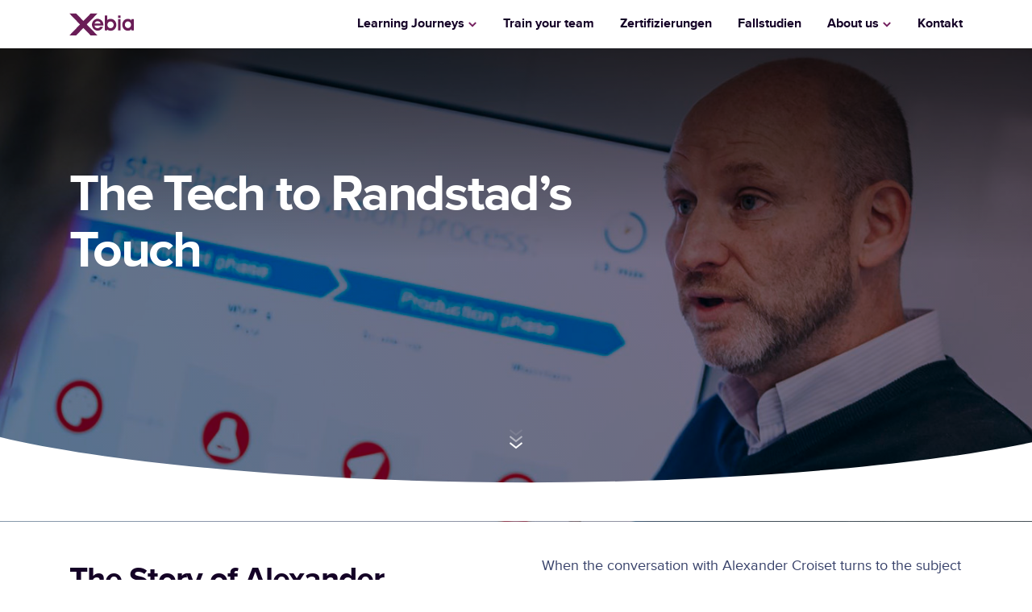

--- FILE ---
content_type: text/html; charset=UTF-8
request_url: https://godatadriven.academy/de/topic/the-tech-to-randstads-touch-alexander-croiset/
body_size: 4767
content:
<!DOCTYPE html><head><meta name="viewport" content="width=device-width, initial-scale=1"><link rel="icon" type="image/png" sizes="32x32" href="https://godatadriven.academy/wp-content/themes/gddxebia/images/favicon.png"><link rel="stylesheet" href="https://use.typekit.net/kow4fkw.css"><link href="https://fonts.googleapis.com/css?family=Fira+Mono:500&display=swap" rel="stylesheet"><link media="all" href="https://godatadriven.academy/wp-content/cache/autoptimize/css/autoptimize_d483b2016621c07b3775be32d7fa3e3f.css" rel="stylesheet"><title>The Tech to Randstad’s Touch &#8211; Alexander Croiset &#8211; GoDataDriven Academy</title><meta name='robots' content='max-image-preview:large' /><link rel="alternate" hreflang="en" href="https://godatadriven.academy/topic/the-tech-to-randstads-touch-alexander-croiset/" /><link rel="alternate" hreflang="de" href="https://godatadriven.academy/de/topic/the-tech-to-randstads-touch-alexander-croiset/" /><link rel="alternate" hreflang="x-default" href="https://godatadriven.academy/topic/the-tech-to-randstads-touch-alexander-croiset/" /> <script type='text/javascript' src='https://godatadriven.academy/wp-includes/js/jquery/jquery.min.js?ver=3.7.0' id='jquery-core-js'></script> <link rel="https://api.w.org/" href="https://godatadriven.academy/de/wp-json/" /><link rel="EditURI" type="application/rsd+xml" title="RSD" href="https://godatadriven.academy/xmlrpc.php?rsd" /><meta name="generator" content="WordPress 6.3.5" /><link rel="canonical" href="https://godatadriven.academy/topic/the-tech-to-randstads-touch-alexander-croiset/" /><link rel='shortlink' href='https://godatadriven.academy/de/?p=2398' /><link rel="alternate" type="application/json+oembed" href="https://godatadriven.academy/de/wp-json/oembed/1.0/embed?url=https%3A%2F%2Fgodatadriven.academy%2Fde%2Ftopic%2Fthe-tech-to-randstads-touch-alexander-croiset%2F" /><link rel="alternate" type="text/xml+oembed" href="https://godatadriven.academy/de/wp-json/oembed/1.0/embed?url=https%3A%2F%2Fgodatadriven.academy%2Fde%2Ftopic%2Fthe-tech-to-randstads-touch-alexander-croiset%2F&#038;format=xml" /><meta name="generator" content="WPML ver:4.6.7 stt:1,3;" /> <script>(function(h,o,t,j,a,r){
			h.hj=h.hj||function(){(h.hj.q=h.hj.q||[]).push(arguments)};
			h._hjSettings={hjid:1713437,hjsv:5};
			a=o.getElementsByTagName('head')[0];
			r=o.createElement('script');r.async=1;
			r.src=t+h._hjSettings.hjid+j+h._hjSettings.hjsv;
			a.appendChild(r);
		})(window,document,'//static.hotjar.com/c/hotjar-','.js?sv=');</script> <link rel="icon" href="https://godatadriven.academy/wp-content/uploads/2023/01/cropped-favicon-32x32.png" sizes="32x32" /><link rel="icon" href="https://godatadriven.academy/wp-content/uploads/2023/01/cropped-favicon-192x192.png" sizes="192x192" /><link rel="apple-touch-icon" href="https://godatadriven.academy/wp-content/uploads/2023/01/cropped-favicon-180x180.png" /><meta name="msapplication-TileImage" content="https://godatadriven.academy/wp-content/uploads/2023/01/cropped-favicon-270x270.png" />  <script>! function(f, b, e, v, n, t, s) {
        if (f.fbq) return;
        n = f.fbq = function() {
            n.callMethod ?
                n.callMethod.apply(n, arguments) : n.queue.push(arguments)
        };
        if (!f._fbq) f._fbq = n;
        n.push = n;
        n.loaded = !0;
        n.version = '2.0';
        n.queue = [];
        t = b.createElement(e);
        t.async = !0;
        t.src = v;
        s = b.getElementsByTagName(e)[0];
        s.parentNode.insertBefore(t, s)
    }(window, document, 'script',
        'https://connect.facebook.net/en_US/fbevents.js');
    fbq('init', '2782266598699689');
    fbq('track', 'PageView');</script> <noscript><img height="1" width="1" style="display:none"
 src="https://www.facebook.com/tr?id=2782266598699689&ev=PageView&noscript=1" /></noscript>  <script>(function(w, d, s, l, i) {
        w[l] = w[l] || [];
        w[l].push({
            'gtm.start': new Date().getTime(),
            event: 'gtm.js'
        });
        var f = d.getElementsByTagName(s)[0],
            j = d.createElement(s),
            dl = l != 'dataLayer' ? '&l=' + l : '';
        j.async = true;
        j.src =
            'https://www.googletagmanager.com/gtm.js?id=' + i + dl;
        f.parentNode.insertBefore(j, f);
    })(window, document, 'script', 'dataLayer', 'GTM-WTCB87Q');</script> </head><body> <script>document.body.className += ' is-loading';</script> <section class="main-navigation w-full z-40 absolute bg-white block"><div class="container px-2 py-2 md:px-0"><div class="flex justify-between items-center w-full"><div class="flex py-2"> <a href="https://godatadriven.academy/de/"><img class="w-16 md:w-20 h-auto" src="https://godatadriven.academy/wp-content/themes/gddxebia/images/logo-white.svg" alt="Godatadriven"></a></div><nav class="nav-main z-20 relative flex justify-between"><ul class="list-reset flex items-center"><li class="has-dropdown ml-8 pr-4"> <a href="#dropdown-1" class="py-2 block hover:opacity-50 text-black font-bold">Learning Journeys</a><div id="dropdown-1" class="sub-menu drop-wide bg-white rounded shadow-md overflow-hidden"><div class="w-full py-2"> <a href="https://godatadriven.academy/de/journey/analytics-translation-learning-journey/" class="flex nav-group items-center block"> <img class="w-10 h-10" src="https://godatadriven.academy/wp-content/uploads/2019/09/org.svg"><div class="pl-4"> <span class="text-sm font-bold nav-group-title">Analytics Translation</span> <span class="text-grey-600 text-sm block leading-tight nav-group-text">Analytics Translation Learning Journey</span></div> </a></div><div class="w-full py-2"> <a href="https://godatadriven.academy/de/journey/data-analyst-learning-journey/" class="flex nav-group items-center block"> <img class="w-10 h-10" src="https://godatadriven.academy/wp-content/uploads/2019/09/build.svg"><div class="pl-4"> <span class="text-sm font-bold nav-group-title">Data Analyst</span> <span class="text-grey-600 text-sm block leading-tight nav-group-text">Data Analyst Learning Journey</span></div> </a></div><div class="w-full py-2"> <a href="https://godatadriven.academy/de/journey/data-science-learning-journey/" class="flex nav-group items-center block"> <img class="w-10 h-10" src="https://godatadriven.academy/wp-content/uploads/2019/09/train.svg"><div class="pl-4"> <span class="text-sm font-bold nav-group-title">Data Science</span> <span class="text-grey-600 text-sm block leading-tight nav-group-text">Data Science Learning Journey</span></div> </a></div><div class="w-full py-2"> <a href="https://godatadriven.academy/de/journey/data-engineering-learning-journey/" class="flex nav-group items-center block"> <img class="w-10 h-10" src="https://godatadriven.academy/wp-content/uploads/2022/01/servs.svg"><div class="pl-4"> <span class="text-sm font-bold nav-group-title">Data Engineering</span> <span class="text-grey-600 text-sm block leading-tight nav-group-text">Data Engineering Learning Journey</span></div> </a></div> <a href="#" class="close">Close</a></div></li><li class="ml-8"><a href="https://godatadriven.academy/de/in-company/" class="py-2 block text-black font-bold hover:opacity-50">Train your team</a></li><li class="ml-8"><a href="https://godatadriven.academy/de/certifications/" class="py-2 block text-black font-bold hover:opacity-50">Zertifizierungen</a></li><li class="ml-8"><a href="https://godatadriven.academy/de/case-studies/" class="py-2 block text-black font-bold hover:opacity-50">Fallstudien</a></li><li class="has-dropdown pr-4 ml-8"><a href="#dropdown-2" class="py-2 block hover:opacity-50 text-black font-bold">About us</a><div id="dropdown-2" class="sub-menu"><ul class="list-reset"><li><a href="https://godatadriven.academy/de/7349-2/training-modalities/" class="text-grey-900 text-sm font-bold hover:text-purple block">Training Modalities</a></li><li><a href="https://godatadriven.academy/de/7349-2/" class="text-grey-900 text-sm font-bold hover:text-purple block"></a></li><li><a target="_blank" href=" https://godatadriven.com/careers/" class="text-grey-900 text-sm font-bold hover:text-purple block">Careers</a></li><li><a target="_blank" href="https://godatadriven.com/company/events/ " class="text-grey-900 text-sm font-bold hover:text-purple block">Events</a></li><li><a target="_blank" href="https://godatadriven.com/gddblog/" class="text-grey-900 text-sm font-bold hover:text-purple block">Blog</a></li></ul> <a href="#" class="close">Close</a></div></li><li class="ml-8"><a href="https://godatadriven.academy/de/contact/" class="py-2 block text-black font-bold hover:opacity-50">Kontakt</a></li></ul></nav></div></div></section><nav class="nav-mobile bg-white fixed top-0 left-0 w-full h-full z-100 py-lg px-sm"><div class="menu-main-menu-german-container"><ul id="menu-main-menu-german" class="nav-mobile-wrap list-reset"><li id="menu-item-7386" class="menu-item menu-item-type-custom menu-item-object-custom menu-item-7386"><a href="#">Learning Journeys</a></li><li id="menu-item-7387" class="menu-item menu-item-type-post_type menu-item-object-page menu-item-7387"><a href="https://godatadriven.academy/de/case-studies/">Fallstudien</a></li><li id="menu-item-7388" class="menu-item menu-item-type-custom menu-item-object-custom menu-item-has-children menu-item-7388"><a href="#">Company</a><ul class="sub-menu"><li id="menu-item-7389" class="menu-item menu-item-type-post_type menu-item-object-page menu-item-7389"><a href="https://godatadriven.academy/de/team/">Unsere mitarbeiter</a></li><li id="menu-item-7390" class="menu-item menu-item-type-custom menu-item-object-custom menu-item-7390"><a href="https://godatadriven.com/careers/%20">Careers</a></li><li id="menu-item-7391" class="menu-item menu-item-type-custom menu-item-object-custom menu-item-7391"><a href="https://godatadriven.com/company/events/">Events</a></li><li id="menu-item-7392" class="menu-item menu-item-type-custom menu-item-object-custom menu-item-7392"><a href="https://godatadriven.com/company/news/%20">News</a></li><li id="menu-item-7393" class="menu-item menu-item-type-custom menu-item-object-custom menu-item-7393"><a href="https://godatadriven.com/company/media-resources/%20">Media resources</a></li></ul></li><li id="menu-item-7394" class="menu-item menu-item-type-custom menu-item-object-custom menu-item-7394"><a href="https://godatadriven.com/gddblog/">Blog</a></li><li id="menu-item-7395" class="menu-item menu-item-type-post_type menu-item-object-page menu-item-7395"><a href="https://godatadriven.academy/de/contact/">Kontakt</a></li></ul></div></nav><div class="nav-mobile-cover"></div> <a href="#" class="btn-nav"> <span class="icon"></span> </a><header class="w-full relative pb-md header-inner flex bg-black z-10" id="header-img-wrap"><div id="header-img" class="header-img absolute w-full h-full top-0 left-0" style="background: url(https://godatadriven.academy/wp-content/uploads/2020/01/5-2-1800x704.jpg) no-repeat center; background-size: cover;"></div><div class="container px-6 md:px-0 header-content relative flex flex-row z-20 items-center py-lg"><div class="w-full"><div class="max-w-2xl"> <span class="subtitle w-full text-white pb-0"></span><h1 class="text-white header-text-inner md:pb-sm">The Tech to Randstad’s Touch</h1></div></div> <button class="btn-scroll absolute z-30 bottom-0 element-center-h p-6"> <img src="https://godatadriven.academy/wp-content/themes/gddxebia/images/scroll.svg" alt="skip to content"> </button></div><div class="header-wave w-full absolute bottom-0 left-0 z-10 pointer-events-none"></div></header><main id="content-main"><section class="w-full s-intro relative z-10"><div class="container bg-white p-0 px-6 md:px-0"><div class="md:flex pt-sm pb-md items-center"><div class="w-full md:w-1/2 md:pr-md"><h2>The Story of Alexander Croiset</h2></div><div class="w-full md:w-1/2 pt-6 md:pl-md  md:pt-2 md:pl-sm p-large"><p><span style="font-weight: 400">When the conversation with Alexander Croiset turns to the subject of data, his face lights up. “I’m all data! I love to analyze things,” he beams. As an <a href="https://xebia.com/academy/en/training/analytics-translator?utm_medium=referral&amp;utm_source=godatadriven&amp;utm_campaign=gdd-train-open&amp;utm_content=interview-alexander">analytics translator</a> at Randstad, he is a significant driver in making Randstad a more data- and value-driven organization. </span></p></div></div></div></section><section  class="bg-grey-100 w-full relative  pb-lg"><div class="-mt-sm -mb-2 relative w-full"> <img class="w-full" src="https://godatadriven.academy/wp-content/themes/gddxebia/images/header-wave-flip.svg"></div><div class="container px-6"></div><div class="container py-lg pb-lg md:flex"><div class="md:w-1/2 flex pb-md md:pb-0  flex-row-reverse"><div class="box-half px-6"><h3><b>Tech and Touch</b></h3><p><span style="font-weight: 400">Spanning 38 countries, with more than 4,800 offices and close to 700,000 people working through Randstad every day, the company is a force in the staffing industry. As an HR company that is focused on the &#8217;soft side of business&#8216;, Randstad&#8217;s decision-making process was not always data-driven, but around eight years ago that started to change.</span></p><p><span style="font-weight: 400">It changed so much that Randstad now takes a “tech and touch” approach. As Alexander explains, “We’re experiencing an extreme acceleration toward data-driven working. Our tech side supports our touch side — our HR consultants who link talents and organizations — with solutions like matching algorithms to improve the process of finding the right person for the right job.”</span></p><h3><b>Linking Data Science with the Business</b></h3><p><span style="font-weight: 400">In his role as <a href="https://xebia.com/academy/en/training/analytics-translator?utm_medium=referral&amp;utm_source=godatadriven&amp;utm_campaign=gdd-train-open&amp;utm_content=interview-alexander">analytics translator</a>, Alexander bridges the gap between business needs and data science solutions. “On the business side, many people used to make decisions based on feeling,&#8220; he elaborates. &#8222;I always ask them to show me data. By finding the right data, I try to answer their questions.”</span></p></div></div><div class="mt-6 md:mt-0 md:w-1/2 md:pl-md"><div class="img-wide has-blue-shade overflow-hidden  rounded-l-2xl" style="background: url(https://godatadriven.academy/wp-content/uploads/2020/01/1-900x600.jpg) no-repeat center; background-size: cover;"></div></div></div><div class="absolute bottom-0 left-0 w-full"> <img class="w-full -mb-2" src="https://godatadriven.academy/wp-content/themes/gddxebia/images/header-wave.svg"></div></section><section class="relative py-md w-full  border-grey-100 cta-light"> <span class="deco-line-vert top-0"></span><div class="container m-auto z-10 px-6 relative text-center  justify-between items-center"><div class=""><div class="px-4 m-reset max-w-2xl m-auto"><h3 class="text-xl text-2xl m-auto text-center flex justify-center items-center">Are you interested in the Analytics Translator role?</h3><p class="py-4 text-grey-600 md:pt-2 md:pb-0">Download the Analytics Translator whitepaper and get to know everything about how to connect data science and the business.</p></div></div> <a  href="https://godatadriven.com/topic/whitepaper-analytics-translator/" class="btn-arrow whitespace-nowrap mt-6">Download the whitepaper</a></div></section><section  class="bg-dark-pattern bg-black text-white w-full relative  pb-lg"><div class="container text-white px-6"></div><div class="container py-lg pb-lg md:flex flex-row-reverse"><div class="md:w-1/2 flex pb-md md:pb-0 "><div class="box-half px-6"><h3><b>Becoming Value-Driven</b></h3><p><span style="font-weight: 400">Alexander wanted to improve his skills so he could be a more effective link between data science and the business. &#8222;At Randstad, you can always develop yourself. One of my colleagues recommended the <a href="https://xebia.com/academy/en/training/analytics-translator?utm_medium=referral&amp;utm_source=godatadriven&amp;utm_campaign=gdd-train-open&amp;utm_content=interview-alexander">Analytics Translation</a> from GoDataDriven.”</span></p><p><span style="font-weight: 400">“What I liked most about the Analytics Translation training is that it is very applicable. The cases are based on real-life experience from the GoDataDriven consultants. The cases they discuss during the course are very valuable.&#8220; </span></p><p><span style="font-weight: 400">The training supported Alexander in becoming more value-driven. “Within a big company like Randstad, it’s easy to start a big project. The value of the project used to be the last thing people thought about.” </span></p><p><span style="font-weight: 400">The training focuses extensively on how to prove value at every step of the project, something Alexander has implemented in his approach. &#8222;We compartmentalize all our experiments into different stages. At the end of every stage, we validate if we still create value. For me, it&#8217;s much easier to advise on a project because of what I&#8217;ve learned during the training about being value-driven,” he said.</span></p></div></div><div class="mt-6 md:mt-0 md:w-1/2 md:pr-md"><div class="img-wide has-blue-shade overflow-hidden  rounded-2xl" style="background: url(https://godatadriven.academy/wp-content/uploads/2020/01/11-900x600.jpg) no-repeat center; background-size: cover;"></div></div></div><div class="absolute bottom-0 left-0 w-full"> <img class="w-full -mb-2" src="https://godatadriven.academy/wp-content/themes/gddxebia/images/header-wave.svg"></div></section><section class="relative py-md w-full  border-grey-100 cta-light"> <span class="deco-line-vert top-0"></span><div class="container m-auto z-10 px-6 relative text-center  justify-between items-center"><div class=""><div class="px-4 m-reset max-w-2xl m-auto"><h3 class="text-xl text-2xl m-auto text-center flex justify-center items-center">Interested in the Analytics Translation training?</h3><p class="py-4 text-grey-600 md:pt-2 md:pb-0">Head over to Xebia Academy to check out the full program and to save yourself a spot.</p></div></div> <a  href="https://godatadriven.com/training/data-science-for-product-owners-training/" class="btn-arrow whitespace-nowrap mt-6">Check out the training</a></div></section></main><footer id="footer-main" class="w-full relative bg-black footer-main"><div class="w-full"><div class="container md:flex py-sm justify-between px-4 md:px-0 md:pb-sm pb-0"><div class="md:flex"> <a href="https://godatadriven.academy/de/"><img src="https://godatadriven.academy/wp-content/themes/gddxebia/images/logo-dark.svg" alt="Godatadriven" class="w-16 md:w-24 h-auto"></a><div class="pt-2 md:pt-0 md:pl-10"></div></div><div class="pt-2 md:pt-0"></div></div></div><div class="w-full py-4 border-t border-grey-900"><div class="container md:flex justify-between items-center px-4 md:px-0"></div></div></footer><div class="wpml-ls-statics-footer wpml-ls wpml-ls-legacy-list-horizontal"><ul><li class="wpml-ls-slot-footer wpml-ls-item wpml-ls-item-en wpml-ls-first-item wpml-ls-last-item wpml-ls-item-legacy-list-horizontal"> <a href="https://godatadriven.academy/topic/the-tech-to-randstads-touch-alexander-croiset/" class="wpml-ls-link"> <img
 class="wpml-ls-flag"
 src="https://godatadriven.academy/wp-content/plugins/sitepress-multilingual-cms/res/flags/en.png"
 alt=""
 width=18
 height=12
 /><span class="wpml-ls-native" lang="en">English</span></a></li></ul></div> <script type='text/javascript' id='contact-form-7-js-extra'>var wpcf7 = {"api":{"root":"https:\/\/godatadriven.academy\/de\/wp-json\/","namespace":"contact-form-7\/v1"},"cached":"1"};</script>  <noscript><iframe src="https://www.googletagmanager.com/ns.html?id=GTM-WTCB87Q"
 height="0" width="0" style="display:none;visibility:hidden"></iframe></noscript>  <script defer src="https://godatadriven.academy/wp-content/cache/autoptimize/js/autoptimize_7d1df27245261d6f876aaeb2607344e6.js"></script></body></html>

--- FILE ---
content_type: image/svg+xml
request_url: https://godatadriven.academy/wp-content/uploads/2019/09/train.svg
body_size: 1701
content:
<?xml version="1.0" encoding="UTF-8"?> <svg xmlns="http://www.w3.org/2000/svg" width="48" height="48" viewBox="0 0 48 48"><path fill="#1EB0E0" fill-rule="evenodd" d="M11.2630349 39.0279333C12.5920369 39.0368437 13.8750854 39.8816819 14.3822329 41.1281482 14.9238871 42.4595934 14.4960384 44.1220435 13.3528412 45.0272744 12.404739 45.7777283 11.035424 45.9681469 9.90715753 45.483355 8.75549957 44.9884976 7.93099078 43.8098494 7.86811576 42.5584328 7.77869721 40.7814675 9.28852709 39.0716603 11.1819112 39.0285933 11.2089524 39.0280983 11.2359936 39.0279333 11.2630349 39.0279333zM36.7695544 39.0279333C38.234758 39.043774 39.6233171 40.0900863 40.0106869 41.5104705 40.3126197 42.6171755 39.9999036 43.8710671 39.2011088 44.707985 38.3004533 45.6518276 36.8226415 46.0003234 35.5883668 45.5548032 34.6520433 45.217033 33.8859303 44.4472732 33.554136 43.5120109 33.1465268 42.363559 33.4280542 41.0022475 34.2608579 40.1080721 34.8846311 39.4379768 35.7874434 39.0399788 36.7088361 39.0280983 36.7290755 39.0279333 36.749315 39.0279333 36.7695544 39.0279333zM11.2349982 40.6029295C10.2382882 40.6136549 9.34476622 41.5487522 9.45823986 42.5879692 9.55263534 43.4521132 10.3598908 44.1789711 11.236989 44.1826148 12.4553376 44.1877165 13.5102775 42.7443962 12.8155003 41.5142656 12.5102496 40.9737012 11.912854 40.61514 11.2784633 40.6030945 11.2640302 40.6029295 11.2495972 40.6027645 11.2349982 40.6029295zM36.7352137 40.6029281C35.855793 40.6087047 35.036427 41.3316024 34.9533125 42.230563 34.8828063 42.9925674 35.3634103 43.7780029 36.0878831 44.0591756 36.8870096 44.3692247 37.8891942 44.023204 38.3138909 43.271265 38.7910111 42.4264269 38.4525809 41.2197273 37.521898 40.7776724 37.2776974 40.6616721 37.0051284 40.6025994 36.7352137 40.6029281zM21.480308 30.456786L15.6297794 38.4664129 13.7081928 37.0777102 19.5587214 29.0682482C20.1992503 29.5310941 20.8397791 29.99394 21.480308 30.456786zM34.3452995 37.0334882L32.4237129 38.4220259 26.5731843 30.412564 28.4947709 29.0240262C30.4448918 31.6938469 32.3951786 34.3636675 34.3452995 37.0334882zM18.6766463 22.0174796L17.9427174 24.2643861 8.47612879 21.2049829 9.21005774 18.9580763C12.3655873 19.9779874 15.5211168 20.9977335 18.6766463 22.0174796zM39.492756 21.1333696L30.0261674 24.1927729 29.2922385 21.9458664 38.7586612 18.8864631C39.0033594 19.6354319 39.2480577 20.3844008 39.492756 21.1333696zM44.6451894 14.9067514C46.1160335 14.9201789 47.5050902 15.9791967 47.8916306 17.3967758 48.3042168 18.9103892 47.5089059 20.6729988 46.0128455 21.341444 44.8384596 21.8661678 43.3752468 21.6610635 42.3858363 20.7952694 41.3182882 19.8611622 40.9558029 18.2223081 41.5240006 16.9271646 42.0384476 15.7544566 43.2549714 14.9356896 44.5619091 14.9073083 44.5897798 14.9067514 44.6174846 14.9066483 44.6451894 14.9067514zM3.38856116 14.9067514C4.67343451 14.9183638 5.9101977 15.7148548 6.44322522 16.8717221 7.04028903 18.1671956 6.69422759 19.8294807 5.62269796 20.7809137 4.2271712 22.0202847 1.77023454 21.8821735.592364839 20.1967873-.155499474 19.126714-.201287085 17.6155757.489508611 16.5021054 1.07910705 15.5516624 2.16871948 14.9320594 3.30544669 14.9073083 3.33315151 14.9067514 3.36085633 14.9066483 3.38856116 14.9067514zM44.6133372 16.4816371C43.5645355 16.4912149 42.6419814 17.5497377 42.8603021 18.6264114 43.0237108 19.4324728 43.8092337 20.0682465 44.6360651 20.0629989 45.5531445 20.057191 46.3957361 19.2521196 46.4242704 18.3267578 46.4536342 17.3725197 45.6214941 16.4786743 44.6133372 16.4816371zM3.3567089 16.4816444C2.40927033 16.4903898 1.53134266 17.3388582 1.56833772 18.3378133 1.60218074 19.2504696 2.44427463 20.0632963 3.36682863 20.0631313 4.5062102 20.0626363 5.4868282 18.8008242 5.05350487 17.6467621 4.80051172 16.9732016 4.11303397 16.4884097 3.37893912 16.4816444 3.37147375 16.4816444 3.36417428 16.4816444 3.3567089 16.4816444zM22.770656 19.0042784L25.1458053 19.0042784 25.1458053 9.10399604 22.770656 9.10399604 22.770656 19.0042784zM24.0178707.0000195782224C25.7281043.0157153457 27.3316661 1.44682502 27.3782832 3.2787378 27.4229095 5.03425213 25.9110889 6.73036378 23.9961381 6.73036378 22.4668983 6.73036378 21.0068376 5.57234145 20.6858266 4.06301824 20.3719492 2.58669653 21.1634445.945697371 22.6037634.297713089 23.0465429.0985490889 23.5349441-.00161043722 24.0178707.0000195782224zM23.9843595 1.57503581C23.1663206 1.58246115 22.3922446 2.20404424 22.2306608 3.01489088 22.072229 3.80956679 22.517331 4.69252169 23.3065037 5.01907144 24.1371507 5.36294698 25.214155 4.9738594 25.618944 4.13991172 25.9223699 3.51469846 25.817357 2.71754744 25.349527 2.1855634 25.0160738 1.80670628 24.5177188 1.57965602 24.0079168 1.57503581 24.0001197 1.5748708 23.9921566 1.5748708 23.9843595 1.57503581zM24 22.5C25.655736 22.5 27 23.844264 27 25.5 27 27.155736 25.655736 28.5 24 28.5 22.344264 28.5 21 27.155736 21 25.5 21 23.844264 22.344264 22.5 24 22.5z" transform="translate(0 1)"></path></svg> 

--- FILE ---
content_type: image/svg+xml
request_url: https://godatadriven.academy/wp-content/uploads/2022/01/servs.svg
body_size: -251
content:
<?xml version="1.0" encoding="UTF-8"?> <svg xmlns="http://www.w3.org/2000/svg" id="Layer_1" data-name="Layer 1" viewBox="0 0 48 48"><defs><style>.cls-1{fill:#1eb0e0;}.cls-2,.cls-3{fill:none;stroke:#1eb0e0;stroke-miterlimit:10;stroke-width:2px;}.cls-3{fill-rule:evenodd;}</style></defs><rect class="cls-1" x="37.18" y="38.17" width="2" height="2"></rect><rect class="cls-1" x="33.18" y="38.17" width="2" height="2"></rect><rect class="cls-1" x="29.18" y="38.17" width="2" height="2"></rect><rect class="cls-1" x="12.18" y="18.17" width="2" height="2"></rect><rect class="cls-1" x="8.18" y="18.17" width="2" height="2"></rect><rect class="cls-1" x="4.18" y="18.17" width="2" height="2"></rect><line class="cls-2" x1="2.18" y1="15.17" x2="33.18" y2="15.17"></line><polyline class="cls-2" points="8.68 5.67 46.68 5.67 46.68 36.67"></polyline><rect class="cls-2" x="1.18" y="10.17" width="41" height="33"></rect><polyline class="cls-3" points="28.6 33.5 32.6 29.17 28.6 24.85"></polyline><polyline class="cls-3" points="15.75 33.5 11.75 29.17 15.75 24.85"></polyline><circle class="cls-1" cx="22.18" cy="29.17" r="3"></circle></svg> 

--- FILE ---
content_type: image/svg+xml
request_url: https://godatadriven.academy/wp-content/themes/gddxebia/images/logo-dark.svg
body_size: 473
content:

<svg width="110" height="38" viewBox="0 0 110 38" fill="#fff" xmlns="http://www.w3.org/2000/svg"><path d="M53.2928 17.6521H43.0297C43.6588 15.3273 45.7617 13.7954 47.9905 13.7954C50.7585 13.7954 52.5918 15.1651 53.2928 17.6521ZM42.9758 21.1844H58.0379V20.2292C58.0379 17.7422 57.4627 15.7418 56.2944 14.0477C54.2993 11.3985 51.3336 9.77651 48.1343 9.77651C45.564 9.77651 43.0836 10.8939 41.1784 12.8943C39.4349 14.7506 38.5363 17.0754 38.5363 19.7066C38.5363 22.1936 39.5787 24.7707 41.3402 26.627C43.2814 28.5734 45.6 29.5285 48.4039 29.5285C52.5738 29.5285 55.881 27.2037 57.4627 23.0947H52.7356C51.8369 24.6266 50.1653 25.4195 48.2601 25.4195C45.1866 25.5277 43.1915 23.8336 42.9758 21.1844ZM64.832 19.8868C64.832 16.6609 67.1506 14.246 70.2062 14.246C73.2618 14.246 75.6703 16.8231 75.6703 19.7967C75.6703 22.9145 73.3516 25.3474 69.9725 25.3474C67.2585 25.3655 64.832 22.9505 64.832 19.8868ZM64.6702 11.849V4.29785H60.3565V29.2222H64.6702V27.6903C66.4137 29.06 68.301 29.6907 70.5118 29.6907C72.9202 29.6907 74.9872 28.8978 76.6768 27.5281C78.9415 25.5817 80.1997 22.7883 80.1997 19.8147C80.1997 17.0754 79.0853 14.3361 76.9823 12.4798C75.2389 10.7857 72.9742 9.99278 70.4938 9.99278C68.2111 9.93871 66.3598 10.4794 64.6702 11.849ZM83.2013 10.4253H87.3712V29.2222H83.2013V10.4253ZM83.2013 4.29785H87.3712V8.47894H83.2013V4.29785ZM94.6866 19.5624C94.6866 16.4987 97.0951 14.1739 100.061 14.1739C102.793 14.1739 105.345 16.5888 105.345 19.8147C105.345 22.7163 102.865 25.2033 100.133 25.2033C97.167 25.2033 94.6866 22.8785 94.6866 19.5624ZM105.83 29.2222H110V10.4253H105.83V12.678C104.554 10.8218 102.613 9.93871 99.881 9.93871C97.0771 9.93871 94.8304 10.8398 92.9252 12.8402C91.1817 14.6965 90.283 17.1114 90.283 19.7607C90.283 25.4015 94.4529 29.6367 99.9709 29.6367C102.865 29.6367 104.77 28.8437 105.812 26.8973V29.2222H105.83Z"/><path d="M0.161765 37.4041H11.5931L23.9592 25.0411L36.2892 37.4041H47.8644L29.7467 19.238L48.0261 0.927734H36.451L23.9592 13.471L11.5392 0.927734H0L18.1716 19.238L0.161765 37.4041Z"/></svg>

--- FILE ---
content_type: image/svg+xml
request_url: https://godatadriven.academy/wp-content/themes/gddxebia/images/header-wave-flip.svg
body_size: -436
content:
<svg width="1459" height="109" preserveAspectRatio="none" viewBox="0 0 1459 109" fill="none" xmlns="http://www.w3.org/2000/svg">
<path d="M0 108.207L0 -13H1460V100.169C1304.71 64.0071 1013 40.2576 746 40.2576C457.81 40.2576 149.592 67.5673 0 108.207Z" fill="white"/>
</svg>


--- FILE ---
content_type: image/svg+xml
request_url: https://godatadriven.academy/wp-content/uploads/2019/09/org.svg
body_size: -194
content:
<?xml version="1.0" encoding="UTF-8"?> <svg xmlns="http://www.w3.org/2000/svg" width="48" height="48" viewBox="0 0 48 48"><g fill="#1EB0E0" fill-rule="evenodd"><path d="M47,13.5707537 L23.745202,27 L0,13.2875748 L23.5,0 C31.3333333,4.52347512 39.1666667,9.0471144 47,13.5707537 Z M4.96279612,13.3102291 L23.745202,24.1567197 L42.0762655,13.5707537 L23.4870342,2.83589304 C17.3123429,6.32728367 11.1374874,9.81883846 4.96279612,13.3102291 Z"></path><path d="M23.5 10C25.43165 10 27 11.56835 27 13.5 27 15.43165 25.43165 17 23.5 17 21.56835 17 20 15.43165 20 13.5 20 11.56835 21.56835 10 23.5 10zM23.9887955 45.1284109L47 31.7026833 47 34.5741066 23.9887955 48 0 34.003635 0 31.1322117 23.9887955 45.1284109zM23.9887955 34.996365L47 21.5706374 47 24.4420607 23.9887955 37.8679541 0 23.8715891 0 21 23.9887955 34.996365z"></path></g></svg> 

--- FILE ---
content_type: image/svg+xml
request_url: https://godatadriven.academy/wp-content/themes/gddxebia/images/scroll.svg
body_size: -245
content:
<svg xmlns="http://www.w3.org/2000/svg" width="17" height="38" viewBox="0 0 17 38">
  <g fill="none" fill-rule="evenodd" stroke="#FFF" stroke-width="2" transform="translate(1 8)">
    <polyline class="arrow" id="arrow01" points="0 16 7.5 22 15 16"/>
    <polyline class="arrow" id="arrow02" points="0 8 7.5 14 15 8"/>
    <polyline class="arrow" id="arrow03" points="0 0 7.5 6 15 0"/>
  </g>

<style type="text/css" >
    <![CDATA[    

.arrow {
  /* animation: flash 2s infinite;  */
  will-change: transform, opacity;
   opacity: 100%;
}

#arrow03 {
    animation-delay: -0.4s;
    opacity: .1;
    
}
#arrow02 {
  animation-delay: -0.2s;
  opacity: .5;
}

@keyframes flash {
  0% {
    opacity: 0;
    transform: translateY(-5px) rotateZ(360deg);
    /* transform: rotateZ(360deg); */
  }
  50% {
    opacity: 1;
        transform: rotateZ(360deg);
  }
  100% {
    opacity: 0;
        transform: rotateZ(360deg);
  }
}

    ]]>
</style>


</svg>



--- FILE ---
content_type: image/svg+xml
request_url: https://godatadriven.academy/wp-content/themes/gddxebia/images/header-wave.svg
body_size: -467
content:
<svg width="1460" height="122" viewBox="0 0 1460 122" fill="none" xmlns="http://www.w3.org/2000/svg">
<path d="M0 0L0 121.207H1460V8.03804C1304.71 44.1999 1013 67.9495 746 67.9495C457.81 67.9495 149.592 40.6397 0 0Z" fill="white"/>
</svg>


--- FILE ---
content_type: image/svg+xml
request_url: https://godatadriven.academy/wp-content/uploads/2019/09/build.svg
body_size: 742
content:
<?xml version="1.0" encoding="UTF-8"?> <svg xmlns="http://www.w3.org/2000/svg" width="48" height="48" viewBox="0 0 48 48"><g fill="#1EB0E0" fill-rule="evenodd" transform="translate(3)"><path d="M42,11.9999612 L42,36.0000388 L20.9999216,48 L0,36.0000388 L0,11.9999612 L20.9999216,0 C28,3.99993533 34.9999216,8.00002587 42,11.9999612 Z M3.27939513,12.8143518 L16.5530104,20.3993442 C16.0568356,20.9986128 15.6818818,21.6998548 15.465315,22.4661301 L2.35228227,14.9730224 L2.35228227,34.655914 L19.8237805,44.639688 L19.8237805,29.5679516 C20.2035956,29.646333 20.5968972,29.6874638 20.9999216,29.6874638 C21.402946,29.6874638 21.7964044,29.646333 22.1760627,29.5679516 L22.1760627,44.639688 L39.6477177,34.655914 L39.6477177,14.688366 L26.460196,22.2240014 C26.2099132,21.4707638 25.8048502,20.786595 25.2821731,20.2089007 L38.4715766,12.6720236 L20.9999216,2.68824958 L3.27939513,12.8143518 Z M6.39679642,33.2407027 L5.03874545,34.0167563 L4.25465136,32.6726315 L5.61270232,31.8965779 C5.87411929,32.3446713 6.13553626,32.7927646 6.39679642,33.2407027 Z M37.7472305,32.5222323 L36.9631364,33.8663571 L35.6050854,33.0903035 L36.3891795,31.7461787 C36.8419154,32.004915 37.2946514,32.2634961 37.7472305,32.5222323 Z M9.11305517,31.6885956 L7.7550042,32.4646491 L6.97091011,31.1205244 L8.32896108,30.3444708 C8.59037805,30.7925641 8.8516382,31.2406574 9.11305517,31.6885956 Z M35.0311285,30.9701252 L34.2470344,32.31425 L32.8889835,31.5381964 L33.6730776,30.1940716 C34.1256567,30.4528079 34.5783926,30.7113889 35.0311285,30.9701252 Z M11.8291571,30.1364884 L10.4711061,30.912542 L9.68701204,29.5684172 L11.045063,28.7923636 C11.30648,29.240457 11.5678969,29.6885503 11.8291571,30.1364884 Z M32.3148698,29.418018 L31.5307757,30.7621428 L30.1727247,29.9860892 L30.9568188,28.6419645 C31.4095547,28.9007007 31.8622907,29.1592818 32.3148698,29.418018 Z M14.5454158,28.5843813 L13.1873649,29.3604348 L12.4032708,28.0163101 L13.7613218,27.2402565 C14.0227387,27.6883498 14.2839989,28.1364432 14.5454158,28.5843813 Z M29.5987679,27.8659109 L28.8146738,29.2100357 L27.4566228,28.4339821 L28.2407169,27.0898573 C28.693296,27.3485936 29.1460319,27.6071746 29.5987679,27.8659109 Z M20.0851974,16.0984553 L21.6533856,16.0984553 L21.6533856,14.5463482 L20.0851974,14.5463482 L20.0851974,16.0984553 Z M20.0851974,12.994241 L21.6533856,12.994241 L21.6533856,11.4421339 L20.0851974,11.4421339 L20.0851974,12.994241 Z M20.0851974,9.89002674 L21.6533856,9.89002674 L21.6533856,8.33791959 L20.0851974,8.33791959 L20.0851974,9.89002674 Z M20.0851974,6.78581245 L21.6533856,6.78581245 L21.6533856,5.2337053 L20.0851974,5.2337053 L20.0851974,6.78581245 Z"></path><path d="M21,21 C22.6558286,21 24,22.3443429 24,24 C24,25.6558286 22.6558286,27 21,27 C19.3443429,27 18,25.6558286 18,24 C18,22.3443429 19.3443429,21 21,21 Z"></path></g></svg> 

--- FILE ---
content_type: image/svg+xml
request_url: https://godatadriven.academy/wp-content/themes/gddxebia/images/logo-white.svg
body_size: 313
content:

<svg width="110" height="38" viewBox="0 0 110 38" fill="#6A1D57" xmlns="http://www.w3.org/2000/svg"><path d="M53.2928 17.6521H43.0297C43.6588 15.3273 45.7617 13.7954 47.9905 13.7954C50.7585 13.7954 52.5918 15.1651 53.2928 17.6521ZM42.9758 21.1844H58.0379V20.2292C58.0379 17.7422 57.4627 15.7418 56.2944 14.0477C54.2993 11.3985 51.3336 9.77651 48.1343 9.77651C45.564 9.77651 43.0836 10.8939 41.1784 12.8943C39.4349 14.7506 38.5363 17.0754 38.5363 19.7066C38.5363 22.1936 39.5787 24.7707 41.3402 26.627C43.2814 28.5734 45.6 29.5285 48.4039 29.5285C52.5738 29.5285 55.881 27.2037 57.4627 23.0947H52.7356C51.8369 24.6266 50.1653 25.4195 48.2601 25.4195C45.1866 25.5277 43.1915 23.8336 42.9758 21.1844ZM64.832 19.8868C64.832 16.6609 67.1506 14.246 70.2062 14.246C73.2618 14.246 75.6703 16.8231 75.6703 19.7967C75.6703 22.9145 73.3516 25.3474 69.9725 25.3474C67.2585 25.3655 64.832 22.9505 64.832 19.8868ZM64.6702 11.849V4.29785H60.3565V29.2222H64.6702V27.6903C66.4137 29.06 68.301 29.6907 70.5118 29.6907C72.9202 29.6907 74.9872 28.8978 76.6768 27.5281C78.9415 25.5817 80.1997 22.7883 80.1997 19.8147C80.1997 17.0754 79.0853 14.3361 76.9823 12.4798C75.2389 10.7857 72.9742 9.99278 70.4938 9.99278C68.2111 9.93871 66.3598 10.4794 64.6702 11.849ZM83.2013 10.4253H87.3712V29.2222H83.2013V10.4253ZM83.2013 4.29785H87.3712V8.47894H83.2013V4.29785ZM94.6866 19.5624C94.6866 16.4987 97.0951 14.1739 100.061 14.1739C102.793 14.1739 105.345 16.5888 105.345 19.8147C105.345 22.7163 102.865 25.2033 100.133 25.2033C97.167 25.2033 94.6866 22.8785 94.6866 19.5624ZM105.83 29.2222H110V10.4253H105.83V12.678C104.554 10.8218 102.613 9.93871 99.881 9.93871C97.0771 9.93871 94.8304 10.8398 92.9252 12.8402C91.1817 14.6965 90.283 17.1114 90.283 19.7607C90.283 25.4015 94.4529 29.6367 99.9709 29.6367C102.865 29.6367 104.77 28.8437 105.812 26.8973V29.2222H105.83Z"/><path d="M0.161765 37.4041H11.5931L23.9592 25.0411L36.2892 37.4041H47.8644L29.7467 19.238L48.0261 0.927734H36.451L23.9592 13.471L11.5392 0.927734H0L18.1716 19.238L0.161765 37.4041Z"/></svg>